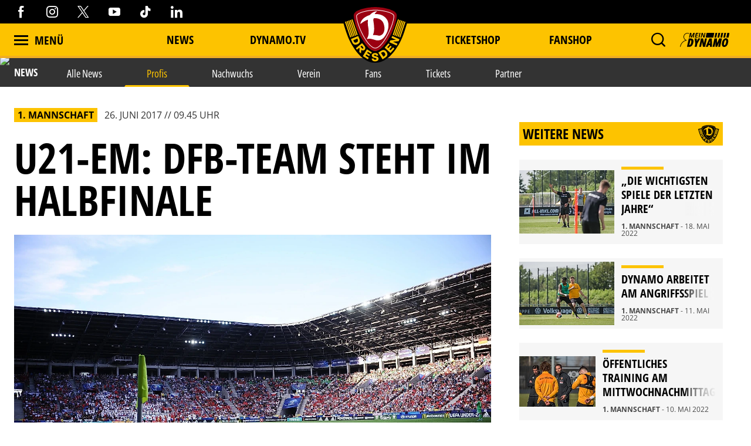

--- FILE ---
content_type: image/svg+xml
request_url: https://www.dynamo-dresden.de/fileadmin/user_upload/All-Inkl_220222.svg
body_size: 10805
content:
<?xml version="1.0" encoding="UTF-8"?>
<!-- Generator: Adobe Illustrator 26.0.3, SVG Export Plug-In . SVG Version: 6.00 Build 0)  -->
<svg xmlns="http://www.w3.org/2000/svg" xmlns:xlink="http://www.w3.org/1999/xlink" version="1.0" id="Layer_1" x="0px" y="0px" viewBox="0 0 833.5 160" xml:space="preserve">
<g>
	<path d="M416.5,136.4l-3.9,22.4c-0.1,0.5-0.3,0.9-1,0.9h-4.4c-0.5,0-0.7-0.4-0.6-0.9l2-11.5h-10.9l-2,11.5c-0.1,0.7-0.4,0.9-1,0.9   h-4.4c-0.5,0-0.8-0.2-0.7-0.9l3.9-22.4c1.3-7.8,5.6-9.3,11.6-9.3h3c5.2,0,8.5,2,8.5,6.9C416.7,134.8,416.6,135.5,416.5,136.4z    M407.2,132.4h-3c-3,0-4.1,1-4.6,4l-1,5.8h10.9l1-5.8c0.1-0.6,0.2-1.2,0.2-1.6C410.6,133,409.7,132.4,407.2,132.4z"></path>
	<path d="M429.4,126.6c0.5,0,0.8,0.2,0.7,0.9l-5.5,31.3c-0.1,0.5-0.3,0.9-1,0.9h-4c-0.5,0-0.8-0.3-0.7-0.9l5.5-31.3   c0.1-0.5,0.3-0.9,1-0.9H429.4z"></path>
	<path d="M441.2,126.6c0.5,0,0.8,0.2,0.7,0.9l-5.5,31.3c-0.1,0.5-0.3,0.9-1,0.9h-4c-0.5,0-0.8-0.3-0.7-0.9l5.5-31.3   c0.1-0.5,0.3-0.9,1-0.9H441.2z"></path>
	<path d="M464.5,146.2l-0.3,2.1c-0.1,0.7-0.4,1.1-1,1.1h-14.2c-0.1,0.6-0.2,1.2-0.2,1.8c0,2.3,1.2,3.9,4.4,3.9c3.2,0,6.2-0.3,8-0.5   c0.6-0.1,0.9,0.1,0.8,0.6l-0.5,2.9c-0.1,0.7-0.3,1-1.1,1.1c-2.9,0.5-4.8,0.7-8.7,0.7c-3.9,0-8.6-2.2-8.6-8.7c0-0.8,0-1.7,0.2-2.6   l0.5-2.7c1.4-8.1,5.7-11.1,12.4-11.1c5.8,0,8.5,3.8,8.5,8.9C464.7,144.5,464.6,145.4,464.5,146.2z M455.3,139.8   c-3.5,0-5.1,2.3-5.6,5.5h9.2c0.1-0.6,0.2-1.1,0.2-1.6C459,141.1,457.7,139.8,455.3,139.8z"></path>
	<path d="M486.1,135.8c0.5,0.1,0.7,0.3,0.6,1l-0.4,2.5c-0.1,0.6-0.3,0.9-1,0.8c-1.2-0.2-4.4-0.5-6.9-0.5c-1.6,0-3.3,0.2-3.3,1.8   c0,0.7,0.2,1.2,1.3,2l5.1,3.5c2.6,1.8,3.2,3.6,3.2,5.5c0,5.4-4.4,7.7-9.6,7.7c-1.4,0-5.2-0.1-7.8-0.9c-0.6-0.2-0.7-0.4-0.7-1   l0.5-2.6c0.1-0.5,0.3-0.8,1-0.7c2,0.3,5.6,0.5,7,0.5c2.1,0,3.7-0.4,3.7-2.4c0-0.7-0.4-1.3-1.4-2.1l-4.6-3.1   c-2.5-1.7-3.6-3.3-3.6-6.2c0-5.2,5-6.6,9.2-6.6C481.1,134.8,483.7,135.1,486.1,135.8z"></path>
	<path d="M522.3,146.2l-0.3,2.1c-0.1,0.7-0.4,1.1-1.1,1.1h-14.2c-0.1,0.6-0.2,1.2-0.2,1.8c0,2.3,1.2,3.9,4.4,3.9   c3.2,0,6.2-0.3,8-0.5c0.6-0.1,0.9,0.1,0.8,0.6l-0.5,2.9c-0.1,0.7-0.3,1-1.1,1.1c-2.9,0.5-4.8,0.7-8.7,0.7c-3.9,0-8.6-2.2-8.6-8.7   c0-0.8,0-1.7,0.2-2.6l0.5-2.7c1.4-8.1,5.7-11.1,12.4-11.1c5.8,0,8.5,3.8,8.5,8.9C522.5,144.5,522.4,145.4,522.3,146.2z    M513.1,139.8c-3.5,0-5.1,2.3-5.6,5.5h9.2c0.1-0.6,0.2-1.1,0.2-1.6C516.9,141.1,515.5,139.8,513.1,139.8z"></path>
	<path d="M534.1,135.1c0.5,0,0.9,0.2,0.7,0.9l-4,22.7c-0.1,0.5-0.3,0.9-1,0.9h-4c-0.5,0-0.8-0.3-0.7-0.9l4-22.7   c0.1-0.5,0.4-0.9,1-0.9H534.1z M535.8,126.3c0.5,0,0.8,0.3,0.7,0.9l-0.7,3.8c-0.1,0.5-0.5,0.9-1,0.9h-4.2c-0.5,0-0.9-0.4-0.8-0.9   l0.7-3.8c0.1-0.5,0.4-0.9,1-0.9H535.8z"></path>
	<path d="M559,144.9l-2.4,13.9c-0.1,0.5-0.2,0.9-1,0.9h-4.1c-0.6,0-0.7-0.4-0.7-0.9l2.6-15c0.1-0.6,0.2-1.1,0.2-1.6   c0-1.4-0.4-2.5-2.7-2.5h-2.4c-2.5,0-3.1,1.1-3.7,4.1l-2.7,15c-0.1,0.5-0.3,0.9-1,0.9h-4.1c-0.4,0-0.8-0.2-0.7-0.9l2.7-15   c1.2-6.6,3.6-8.9,10.3-8.9h2.3c5.9,0,7.6,3.2,7.6,6.8C559.3,142.8,559.2,143.5,559,144.9z"></path>
	<path d="M579.4,126.4c0.7,0.1,0.7,0.3,0.7,0.7l-0.4,2.6c-0.1,0.5-0.3,0.7-0.8,0.7h-3.8c-2,0-2.6,0.4-3,2.6l-0.4,2.1h6.1   c0.6,0,0.9,0.2,0.7,0.9l-0.5,2.6c-0.1,0.5-0.3,0.8-1,0.8h-6.1l-3.4,19.3c-0.1,0.5-0.4,0.9-1,0.9h-4c-0.5,0-0.8-0.3-0.7-0.9   l4.5-25.7c1-5.6,4.2-6.9,8.6-6.9C576,126.1,578.1,126.2,579.4,126.4z"></path>
	<path d="M601.8,137.1l-3.6,20.6c-0.1,0.7-0.3,0.9-1.4,1.2c-2.8,0.7-6.1,1.1-8.9,1.1c-5.9,0-8.7-3.5-8.7-8.4c0-0.8,0.1-1.6,0.2-2.5   l0.6-3.4c1.3-7.5,5.3-10.9,12.3-10.9c2.8,0,6,0.4,8.5,1.1c0.8,0.2,1,0.4,1,0.8C601.9,136.9,601.9,137,601.8,137.1z M591.5,139.5   c-3.7,0-5.1,2.4-5.8,6.2l-0.6,3.4c-0.2,0.9-0.3,1.8-0.3,2.5c0,2.4,1,3.7,3.8,3.7c1.6,0,3.3-0.1,4.2-0.3l2.7-15.2   C594.8,139.7,593.1,139.5,591.5,139.5z"></path>
	<path d="M622.7,135.4c0.7,0.2,0.9,0.4,0.7,1.1l-0.5,2.8c-0.1,0.5-0.3,0.8-1,0.6c-1.4-0.2-2.7-0.3-5.6-0.3c-2,0-4.3,1.2-5.2,5.7   l-0.7,4c-0.2,0.8-0.2,1.6-0.2,2.2c0,3,1.6,3.5,3.4,3.5c2.8,0,4.1-0.1,5.7-0.3c0.6-0.1,0.9,0.1,0.8,0.7l-0.5,2.8   c-0.1,0.7-0.2,1-1.1,1.1c-1,0.3-3,0.6-5.7,0.6c-5,0-8.3-3.4-8.3-8.3c0-0.7,0.1-1.4,0.2-2.2l0.7-4c1.5-8.2,6.1-10.6,11.8-10.6   C619.8,134.8,621.7,135.1,622.7,135.4z"></path>
	<path d="M646.7,144l-2.6,14.8c-0.1,0.7-0.6,0.9-1,0.9h-4c-0.5,0-0.8-0.3-0.7-0.9L641,144c0.1-0.6,0.2-1.2,0.2-1.6   c0-1.9-1-2.7-3.9-2.7c-1.6,0-3.2,0.1-4.2,0.4l-3.3,18.7c-0.1,0.5-0.3,0.9-1,0.9h-4c-0.5,0-0.8-0.3-0.7-0.9l5.5-31.3   c0.1-0.5,0.3-0.9,1-0.9h4c0.6,0,0.9,0.3,0.7,0.9l-1.4,7.8c1.3-0.3,2.8-0.4,4.3-0.4c5.9,0,8.7,2.8,8.7,7   C646.9,142.8,646.9,143.4,646.7,144z"></path>
	<path d="M672.5,127.4c0.6,0,0.8,0.2,0.7,0.8l-5.4,30.6c-0.1,0.5-0.2,0.9-1,0.9h-4.3c-0.7,0-0.8-0.4-0.7-0.9l5.4-30.6   c0.1-0.5,0.3-0.8,1-0.8H672.5z"></path>
	<path d="M696.2,144.9l-2.4,13.9c-0.1,0.5-0.2,0.9-1,0.9h-4.1c-0.6,0-0.7-0.4-0.7-0.9l2.6-15c0.1-0.6,0.2-1.1,0.2-1.6   c0-1.4-0.4-2.5-2.7-2.5h-2.4c-2.5,0-3.1,1.1-3.6,4.1l-2.7,15c-0.1,0.5-0.3,0.9-1,0.9h-4.1c-0.4,0-0.8-0.2-0.7-0.9l2.6-15   c1.2-6.6,3.7-8.9,10.3-8.9h2.3c6,0,7.6,3.2,7.6,6.8C696.6,142.8,696.5,143.5,696.2,144.9z"></path>
	<path d="M715.1,135.1c0.5,0,0.9,0.2,0.7,0.9l-0.4,2.6c-0.1,0.6-0.3,0.9-1,0.9h-6.1l-2.5,14c0,0.3-0.1,0.6-0.1,0.8   c0,1,0.7,1.3,2.4,1.3h3.4c0.7,0,0.9,0.2,0.8,0.6l-0.5,2.7c-0.1,0.4-0.4,0.7-1,0.8c-1.1,0.2-3.3,0.3-5.1,0.3c-3.3,0-5.9-1.4-5.9-5   c0-0.5,0-1,0.1-1.5l3.9-21.9c0.1-0.5,0.5-0.8,1-0.9l3.9-0.7c0.8-0.1,1.1,0.3,1,0.8l-0.8,4.3H715.1z"></path>
	<path d="M737.5,146.2l-0.3,2.1c-0.1,0.7-0.4,1.1-1.1,1.1h-14.2c-0.1,0.6-0.2,1.2-0.2,1.8c0,2.3,1.2,3.9,4.4,3.9   c3.2,0,6.2-0.3,8-0.5c0.6-0.1,0.9,0.1,0.8,0.6l-0.5,2.9c-0.1,0.7-0.3,1-1.1,1.1c-2.9,0.5-4.8,0.7-8.7,0.7c-3.9,0-8.6-2.2-8.6-8.7   c0-0.8,0-1.7,0.2-2.6l0.5-2.7c1.4-8.1,5.7-11.1,12.4-11.1c5.8,0,8.5,3.8,8.5,8.9C737.7,144.5,737.6,145.4,737.5,146.2z    M728.3,139.8c-3.5,0-5.1,2.3-5.7,5.5h9.2c0.1-0.6,0.2-1.1,0.2-1.6C732.1,141.1,730.7,139.8,728.3,139.8z"></path>
	<path d="M755.6,135.6l-0.6,3.3c-0.1,0.5-0.4,0.8-1.4,0.8c-1.4,0-3.2,0.1-4.3,0.3l-3.3,18.8c-0.1,0.5-0.5,0.9-1,0.9h-4   c-0.4,0-0.7-0.3-0.7-0.7c0-0.1,0-0.1,0-0.2l3.7-21.3c0.1-0.6,0.6-1,1.4-1.3c3-0.9,5.3-1.3,9-1.3c0.5,0,1.1,0.1,1.1,0.6   C755.6,135.5,755.6,135.5,755.6,135.6z"></path>
	<path d="M777.7,144.9l-2.4,13.9c-0.1,0.5-0.2,0.9-1,0.9h-4.1c-0.6,0-0.7-0.4-0.7-0.9l2.6-15c0.1-0.6,0.2-1.1,0.2-1.6   c0-1.4-0.4-2.5-2.7-2.5h-2.4c-2.5,0-3.1,1.1-3.7,4.1l-2.7,15c-0.1,0.5-0.3,0.9-1,0.9h-4.1c-0.4,0-0.8-0.2-0.7-0.9l2.7-15   c1.2-6.6,3.6-8.9,10.3-8.9h2.3c6,0,7.6,3.2,7.6,6.8C778,142.8,777.9,143.5,777.7,144.9z"></path>
	<path d="M802.9,146.2l-0.3,2.1c-0.1,0.7-0.4,1.1-1.1,1.1h-14.2c-0.1,0.6-0.2,1.2-0.2,1.8c0,2.3,1.2,3.9,4.4,3.9   c3.2,0,6.2-0.3,8-0.5c0.6-0.1,0.9,0.1,0.8,0.6l-0.5,2.9c-0.1,0.7-0.3,1-1.1,1.1c-2.9,0.5-4.8,0.7-8.7,0.7c-3.9,0-8.6-2.2-8.6-8.7   c0-0.8,0-1.7,0.2-2.6l0.5-2.7c1.4-8.1,5.7-11.1,12.4-11.1c5.8,0,8.5,3.8,8.5,8.9C803.1,144.5,803,145.4,802.9,146.2z M793.7,139.8   c-3.5,0-5.1,2.3-5.6,5.5h9.2c0.1-0.6,0.2-1.1,0.2-1.6C797.4,141.1,796.1,139.8,793.7,139.8z"></path>
	<path d="M821.4,135.1c0.5,0,0.9,0.2,0.7,0.9l-0.4,2.6c-0.1,0.6-0.3,0.9-1,0.9h-6.1l-2.5,14c0,0.3-0.1,0.6-0.1,0.8   c0,1,0.7,1.3,2.4,1.3h3.4c0.6,0,0.9,0.2,0.8,0.6l-0.5,2.7c-0.1,0.4-0.4,0.7-1,0.8c-1.1,0.2-3.3,0.3-5.1,0.3c-3.3,0-5.9-1.4-5.9-5   c0-0.5,0-1,0.1-1.5l3.9-21.9c0.1-0.5,0.5-0.8,1-0.9l3.9-0.7c0.8-0.1,1.1,0.3,1,0.8l-0.8,4.3H821.4z"></path>
	<path fill-rule="evenodd" clip-rule="evenodd" d="M250.5,52c0-12.9-10.4-16.6-21-16.6h-7.3c-16.3,0-24.9,3.4-28.2,21.7l-8.5,48.1   c-0.2,1,0.1,1.9,1.5,1.9h15.6c1.4,0,2-0.9,2.2-1.9l3.7-21.1H226l-3.7,21.1c-0.2,1,0.3,1.9,1.4,1.9h15.5c1.6,0,2.2-0.9,2.4-1.9   l8.5-48.1C250.4,55.3,250.5,53.6,250.5,52z M230.9,55.2c0,0.6-0.1,1.1-0.2,1.9l-2,11.2h-17.4l2-11.2c0.7-3.8,2.1-5,5.9-5h7.3   C229.7,52.2,230.9,52.9,230.9,55.2z M297,93c0-0.9-0.7-1.6-1.6-1.6H280c-2.8,0-3.9-0.8-3.9-2.9c0-0.6,0.1-1.1,0.2-1.8l8.5-48.4   c0-1.2-0.6-1.9-1.5-1.9h-15.5c-1.1,0-2.2,0.9-2.4,1.9l-8.5,48.4c-0.3,1.8-0.5,3.4-0.5,4.9c0,12.9,10.6,16.4,21.3,16.4   c5,0,11.4-0.5,15-1.1c1.2-0.2,2-0.8,2.2-1.9l2.1-11.6V93z M346.7,93c0-0.9-0.7-1.6-1.6-1.6h-15.4c-2.8,0-3.9-0.8-3.9-2.9   c0-0.6,0.1-1.1,0.2-1.8l8.5-48.4c0-1.2-0.6-1.9-1.5-1.9h-15.5c-1,0-2.2,0.9-2.4,1.9l-8.5,48.4c-0.3,1.8-0.5,3.4-0.5,4.9   c0,12.9,10.6,16.4,21.3,16.4c5,0,11.4-0.5,15-1.1c1.2-0.2,2-0.8,2.2-1.9l2.1-11.6V93z M376.1,73.3c0-1-0.7-1.5-1.6-1.5h-18.4   c-1,0-2,0.8-2.2,1.8l-1.7,9.7c0,1.2,0.7,1.8,1.6,1.8h18.4c1,0,2-0.8,2.2-1.8l1.7-9.7V73.3z M408.7,36.4H393c-1,0-2,0.8-2.2,1.8   l-11.8,67c-0.2,1,0.4,1.9,1.5,1.9h15.6c1.4,0,2.1-0.9,2.3-1.9l11.8-67C410.5,36.9,409.7,36.4,408.7,36.4z M476.5,55.4   c0-15.2-10.3-20-26.9-20c-4.1,0-15.9,0.9-20.9,1.6c-4.6,0.7-6.2,1.8-7,6.9l-10.8,61.2c0,1.2,0.6,1.9,1.5,1.9H428   c1,0,2.1-0.9,2.3-1.9l9.2-52.8c2.9-0.4,6.2-0.5,9.1-0.5c5.5,0,8.2,1.1,8.2,6.4c0,1.3-0.2,2.9-0.5,4.8l-7.3,42.1   c0,1.2,0.5,1.9,1.4,1.9h15.7c1,0,2.1-0.9,2.3-1.9l7.3-42.1C476.3,60.3,476.5,57.7,476.5,55.4z M552.1,37.2c0-0.6-0.4-0.9-1.1-0.9   h-18.8c-1,0-1.7,0.7-2.4,1.5l-23,30l5.2-29.7c0-1.2-0.7-1.8-1.6-1.8h-15.5c-1.1,0-2.1,0.8-2.3,1.8l-11.8,67c0,1.2,0.7,1.9,1.6,1.9   H498c1,0,2.1-0.9,2.3-1.9l5.3-30.8l12.1,31.1c0.3,0.9,0.6,1.6,1.7,1.6H538c1,0,1.5-0.6,1.5-1.3c0-0.2-0.1-0.5-0.2-0.7l-14.7-33.5   l26.8-33.1C551.9,38,552.1,37.5,552.1,37.2z M592.1,93c0-0.9-0.7-1.6-1.6-1.6h-15.4c-2.8,0-3.9-0.8-3.9-2.9c0-0.6,0.1-1.1,0.2-1.8   l8.5-48.4c0-1.2-0.6-1.9-1.5-1.9h-15.5c-1.1,0-2.2,0.9-2.4,1.9l-8.5,48.4c-0.3,1.8-0.5,3.4-0.5,4.9c0,12.9,10.6,16.4,21.3,16.4   c5,0,11.4-0.5,15-1.1c1.2-0.2,2-0.8,2.2-1.9l2.1-11.6V93z M617.2,91.7c0-1-0.7-1.6-1.6-1.6h-13.8c-1,0-2.2,0.9-2.4,1.9l-2.3,13.2   c0,1.2,0.7,1.9,1.6,1.9h13.8c1,0,2.2-0.9,2.4-1.9l2.3-13.2V91.7z M680.7,38.8c0-1-0.8-1.2-1.8-1.6c-2.4-0.9-7.2-1.8-13.1-1.8   c-18,0-30.3,7.4-34.7,31.4l-1.8,9.8c-0.5,2.8-0.8,5.3-0.8,7.7c0,15.7,10.6,23.6,24.7,23.6c6,0,10.9-0.9,13.5-1.7   c1.6-0.5,2.2-0.9,2.4-2.1l2.2-12.2c0-1.4-0.5-1.8-1.4-1.8c-4.2,0.4-8.3,0.9-13.7,0.9c-4.2,0-7.9-1.4-7.9-8.6c0-1.6,0.2-3.5,0.6-5.8   l1.8-9.8c2.3-12.6,7.1-14.4,12.3-14.4c5.4,0,9.4,0.5,13.2,0.9c1.4,0,2.1-0.7,2.3-1.8l2.2-12.2V38.8z M741.7,58.8   c0-16.5-11.2-23.4-24.5-23.4c-16.5,0-30.3,7.3-34.8,31.4l-1.8,9.8c-0.5,2.8-0.8,5.3-0.8,7.7c0,16.1,11,23.6,24.5,23.6   c17.7,0,30.5-8.2,34.7-31.3l1.8-9.8C741.5,64,741.7,61.3,741.7,58.8z M722,60.9c0,1.7-0.3,3.6-0.7,5.9l-1.8,9.8   c-1.9,10.2-5.4,14.3-12.1,14.3c-5.1,0-7.8-2.5-7.8-8.4c0-1.7,0.3-3.6,0.7-5.9l1.8-9.8c1.9-10.2,5.4-14.4,12.1-14.4   C719.3,52.4,722,55,722,60.9z M833.5,56.2c0-16.9-12-20.8-36.1-20.8c-26.7,0-40.6,0.9-45,25.8l-7.7,44c-0.2,1,0.6,1.9,1.6,1.9h15.5   c1.1,0,2-0.9,2.2-1.9l7.3-42.1c1.7-9.7,4.2-10.6,13.3-10.6l-9.2,52.7c-0.2,1,0.5,1.9,1.5,1.9h15.6c1,0,2.1-0.9,2.3-1.9l9.2-52.7   c7.4,0,10.1,0.9,10.1,5.8c0,1.3-0.2,2.9-0.6,4.8l-7.3,42.1c-0.2,1,0.3,1.9,1.4,1.9h15.5c1.1,0,2.2-0.9,2.4-1.9l7-40.2   C833.2,61.7,833.5,58.8,833.5,56.2z"></path>
	<path fill-rule="evenodd" clip-rule="evenodd" d="M12.1,127.6c-7.1,0-12.1-5-12.1-12.1v-2.1l17.1-99.1C18.5,6.4,27.1,0,34.9,0   h117.8l-18.6,108.1l32.6,19.4L12.1,127.6z M54.3,84.4c-2.5,0-4.2-1.7-4.2-4.2v-0.7L56,45.3c0.5-2.7,3.4-4.9,6.2-4.9h40.7l-7.6,44   H54.3z"></path>
</g>
</svg>
